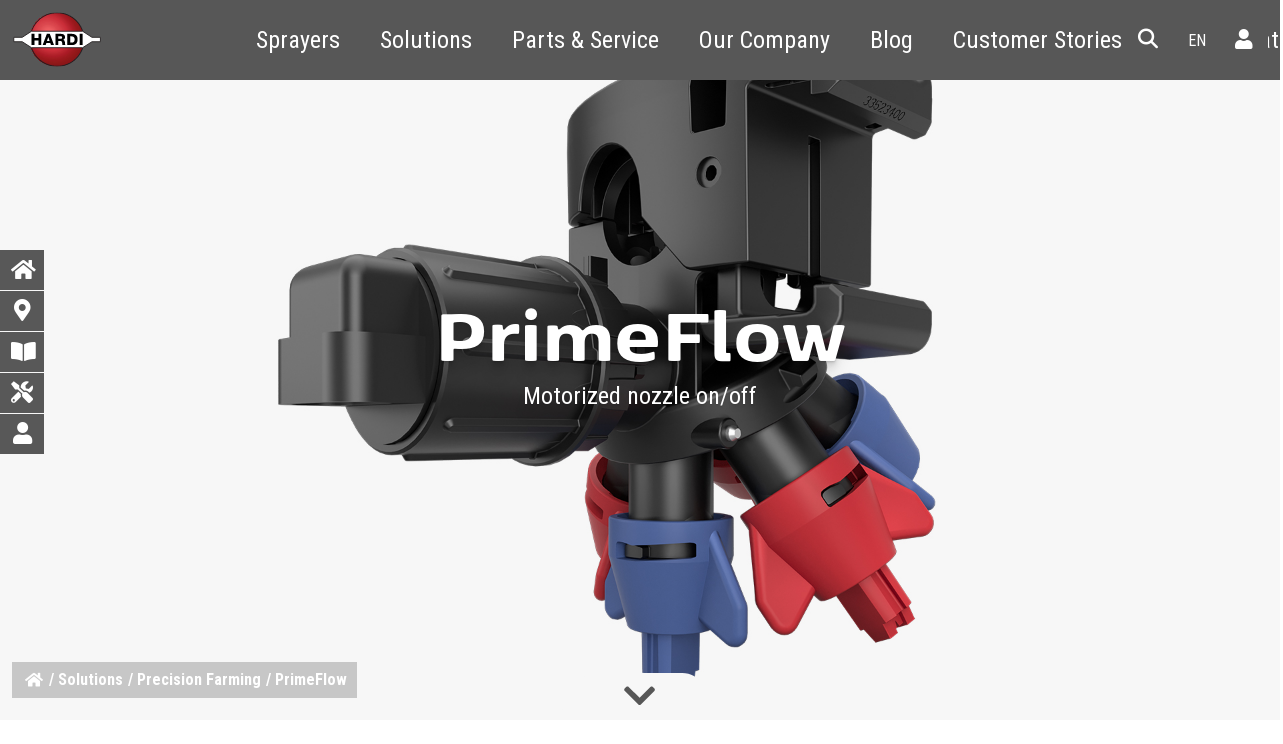

--- FILE ---
content_type: text/html; charset=UTF-8
request_url: https://hardi.com/en/solutions/precision-farming/primeflow
body_size: 12188
content:
<!DOCTYPE html>
<!-- Cookie not set! --><html lang="en">
<head><script>(function(w,i,g){w[g]=w[g]||[];if(typeof w[g].push=='function')w[g].push(i)})
(window,'GTM-5TS7P24','google_tags_first_party');</script><script>(function(w,d,s,l){w[l]=w[l]||[];(function(){w[l].push(arguments);})('set', 'developer_id.dYzg1YT', true);
		w[l].push({'gtm.start':new Date().getTime(),event:'gtm.js'});var f=d.getElementsByTagName(s)[0],
		j=d.createElement(s);j.async=true;j.src='/hf7i/';
		f.parentNode.insertBefore(j,f);
		})(window,document,'script','dataLayer');</script>
    <meta http-equiv="X-UA-Compatible" content="IE=edge">
    <link rel="stylesheet" type="text/css" href="/application/themes/hardi/css/skins/default.css">    
<title>HARDI PrimeFlow — Smooth liquid flow to Avoid Clogging</title>

<meta http-equiv="content-type" content="text/html; charset=UTF-8">
<meta name="description" content="The HARDI PrimeFlow system uses pressure to make liquids run smoothly in the boom, ensuring even liquid distribution and avoiding clogging and build up.">
<meta name="keywords" content="HARDI PrimeFlow, HARDI sprayers, crop care, sprayer technology, smart farming, farming sprayers, agriculture equipment">
<meta name="generator" content="Concrete CMS">
<link rel="shortcut icon" href="https://hardi.com/application/files/1016/6841/2857/Hardi_Logo_3D_2017.ico" type="image/x-icon">
<link rel="icon" href="https://hardi.com/application/files/1016/6841/2857/Hardi_Logo_3D_2017.ico" type="image/x-icon">
<link rel="canonical" href="https://hardi.com/en/solutions/precision-farming/primeflow">
<script type="a3120616e163733ab4d5a6cd-text/javascript">
    var CCM_DISPATCHER_FILENAME = "/index.php";
    var CCM_CID = 8940;
    var CCM_EDIT_MODE = false;
    var CCM_ARRANGE_MODE = false;
    var CCM_IMAGE_PATH = "/updates/concrete-cms-9.1.3_remote_updater/concrete/images";
    var CCM_APPLICATION_URL = "https://hardi.com";
    var CCM_REL = "";
    var CCM_ACTIVE_LOCALE = "en_DK";
    var CCM_USER_REGISTERED = false;
</script>

<link href="/updates/concrete-cms-9.1.3_remote_updater/concrete/css/fontawesome/all.css?ccm_nocache=0a97c93fbec8ca07234f8a85b2c42a920a01206f" rel="stylesheet" type="text/css" media="all">
<script type="a3120616e163733ab4d5a6cd-text/javascript" src="/updates/concrete-cms-9.1.3_remote_updater/concrete/js/jquery.js?ccm_nocache=0a97c93fbec8ca07234f8a85b2c42a920a01206f"></script>
<link href="/application/files/cache/css/3975093d0373000d79278e9f490430d20cb3d990.css?ccm_nocache=0a97c93fbec8ca07234f8a85b2c42a920a01206f" rel="stylesheet" type="text/css" media="all" data-source="/updates/concrete-cms-9.1.3_remote_updater/concrete/css/features/video/frontend.css?ccm_nocache=0a97c93fbec8ca07234f8a85b2c42a920a01206f /updates/concrete-cms-9.1.3_remote_updater/concrete/css/features/social/frontend.css?ccm_nocache=0a97c93fbec8ca07234f8a85b2c42a920a01206f">
<meta name="facebook-domain-verification" content="n1cpvmlb7ldoyprge5ehdpa7uo2cy8">
<link rel="stylesheet" href="https://cdnjs.cloudflare.com/ajax/libs/font-awesome/6.5.1/css/all.min.css">    <meta name="viewport" content="width=device-width, initial-scale=1.0">
<link href="/application/themes/hardi/css/skins/hardi.css?version=5" rel="stylesheet" type="text/css" media="all">
<link href="/application/themes/hardi/css/skins/hardi-guest.css?version=1" rel="stylesheet" type="text/css" media="all"><link href="/application/themes/hardi/css/hardi-icons-embedded.css" rel="stylesheet" type="text/css" media="all">
<link rel="preconnect" href="https://fonts.googleapis.com">
<link rel="preconnect" href="https://fonts.gstatic.com" crossorigin>
<link href="https://fonts.googleapis.com/css2?family=Roboto+Condensed:wght@400;700&amp;display=swap" rel="stylesheet">
<link rel="stylesheet" href="https://use.typekit.net/lbd5xjc.css"></head>
<!-- Google Tag Manager -->
<script type="a3120616e163733ab4d5a6cd-text/javascript">(function(w,d,s,l,i){w[l]=w[l]||[];w[l].push({'gtm.start':
new Date().getTime(),event:'gtm.js'});var f=d.getElementsByTagName(s)[0],
j=d.createElement(s),dl=l!='dataLayer'?'&l='+l:'';j.async=true;j.src=
'https://www.googletagmanager.com/gtm.js?id='+i+dl;f.parentNode.insertBefore(j,f);
})(window,document,'script','dataLayer','GTM-5TS7P24');</script>
<!-- End Google Tag Manager -->
<body id="h" class="en">
  <!-- CookieFirst Consent Banner -->
  <script src="https://consent.cookiefirst.com/banner.js" data-cookiefirst-key="ede58b98-c7d0-4237-91f6-a84afde01d37" type="a3120616e163733ab4d5a6cd-text/javascript"></script>
  <!-- Google Tag Manager (noscript) -->
  <noscript><iframe src="https://www.googletagmanager.com/ns.html?id=GTM-5TS7P24" height="0" width="0" style="display:none;visibility:hidden"></iframe></noscript>
  <!-- End Google Tag Manager (noscript) -->

  <!--Recruiter script -->
  <script type="a3120616e163733ab4d5a6cd-text/javascript">
   (function (d, t, i)
   {
   var j, s = d.getElementsByTagName(t)[0];
   if (d.getElementById(i)) return;
   j = d.createElement(t); j.id = i; j.charset = 'UTF-8';
   j.src = 'https://api.reqruiting.com/scripts/api/en-us/api_v7.min.js';
   s.parentNode.insertBefore(j, s);
   }(document, 'script', 'reqruiting-script'));
</script>
<!-- End of recruiter script -->

<div class="theme-atomik ccm-page ccm-page-id-8940 page-type-product page-template-full">

<nav id="hardi-nav" class="navbar navbar-expand-lg navbar-light pt-0 pt-lg-2">
   <div class="container-fluid">
      <div style="width: 100%; margin:0 auto;" class="row">
         
    <div class="col-12 col-lg-2 g-0 text-center text-lg-start">
      <div class="lang-popup-mob"></div>
      <a id="hardi-logo" class="navbar-brand me-0" href="/en"><img alt="HARDI - Your crop care partner" class="d-inline logosvg" src="/application/themes/hardi/img/hardi.svg" height="55"></a>

 
      <span class="d-none d-xl-inline-block">
                    <a id="hardi-tagline" style="display:none" class="navbar-brand me-0" href="/en">
         <img class="d-inline" src="/application/themes/hardi/img/tagline.svg" alt="" height="12"></a>
                  </span>
      <span class="hardi-nav-toggler text-start"></span>

      <!-- <button class="navbar-toggler" type="button" data-bs-toggle="collapse" data-bs-target="#main_nav">
      <span class="navbar-toggler-icon white"></span>
      </button> -->
  </div>  
<div id="megamenu" class="d-none d-md-block col-md-8 col-lg-8 ">

          <div class="collapse navbar-collapse " id="main_nav">
         <ul class="navbar-nav">
<li class="nav-item dropdown d-flex align-items-center"><a class="nav-link" href="#" data-bs-toggle="dropdown">Sprayers</a> <ul class="dropdown-menu"><li class=""><a href="https://hardi.com/en/sprayers/all" target="_self" class="dropdown-item">All sprayers</a></li><li class=" has-submenu showchild"><a class="dropdown-item iconnext" href="#">Self-propelled<i class="fa fa fa-chevron-right"></i></a><div class="megasubmenu dropdown-menu child"><div class="nav-hover"><ul class="nav-img-hover float-start"><li><a data-filename="https://hardi.com/application/files/cache/thumbnails/057776c2d352aa075e8ab98c97695084.jpg" class="dropdown-item" href="https://hardi.com/en/sprayers/self-propelled/alpha" target="_self">ALPHA TITANIUM line</a></li><li><a data-filename="https://hardi.com/application/files/cache/thumbnails/966f50ddb4aa6a1d01f42d947aa3e0d0.jpg" class="dropdown-item" href="https://hardi.com/en/sprayers/self-propelled/rubicon" target="_self">RUBICON</a></li><li><a data-filename="https://hardi.com/application/files/cache/thumbnails/83fe44d7b13fdd6e54518da136e72a24.jpg" class="dropdown-item" href="https://hardi.com/en/sprayers/self-propelled/saritor" target="_self">SARITOR</a></li><li><a data-filename="https://hardi.com/application/files/cache/thumbnails/fa8a1932aba3fd2e6bb16f0fb0f73781.png" class="dropdown-item" href="https://hardi.com/en/sprayers/self-propelled/arex" target="_self">AREX</a></li><!-- level 3 last closing --></ul>
                        </div>
                        <div class="image-teaser float-start"></div>
                     </div>
                  </li><li class=" has-submenu showchild"><a class="dropdown-item iconnext" href="#">Trailed<i class="fa fa fa-chevron-right"></i></a><div class="megasubmenu dropdown-menu child"><div class="nav-hover"><ul class="nav-img-hover float-start"><li><a data-filename="https://hardi.com/application/files/cache/thumbnails/dd798345bc8ad6b8453e3a0eaf550d91.jpg" class="dropdown-item" href="https://hardi.com/en/sprayers/trailed/aeon" target="_self">AEON</a></li><li><a data-filename="https://hardi.com/application/files/cache/thumbnails/87cd832371ed0c50b6f2042f56267bb7.jpg" class="dropdown-item" href="https://hardi.com/en/sprayers/trailed/commander" target="_self">COMMANDER</a></li><li><a data-filename="https://hardi.com/application/files/cache/thumbnails/959d6f4bf86e74bdd81e705d67cba4fb.png" class="dropdown-item" href="https://hardi.com/en/sprayers/trailed/navigator" target="_self">NAVIGATOR</a></li><!-- level 3 last closing --></ul>
                        </div>
                        <div class="image-teaser float-start"></div>
                     </div>
                  </li><li class=" has-submenu showchild"><a class="dropdown-item iconnext" href="#">Mounted<i class="fa fa fa-chevron-right"></i></a><div class="megasubmenu dropdown-menu child"><div class="nav-hover"><ul class="nav-img-hover float-start"><li><a data-filename="https://hardi.com/application/files/cache/thumbnails/93d1f8ea2d63786697034500b51a32ff.jpg" class="dropdown-item" href="https://hardi.com/en/sprayers/mounted/mega" target="_self">MEGA</a></li><li><a data-filename="https://hardi.com/application/files/cache/thumbnails/818cc21838f11e1af982dfa0c5fd2115.jpg" class="dropdown-item" href="https://hardi.com/en/sprayers/mounted/master" target="_self">MASTER</a></li><!-- level 3 last closing --></ul>
                        </div>
                        <div class="image-teaser float-start"></div>
                     </div>
                  </li><li class=" has-submenu showchild"><a class="dropdown-item iconnext" href="#">Mistblowers<i class="fa fa fa-chevron-right"></i></a><div class="megasubmenu dropdown-menu child"><div class="nav-hover"><ul class="nav-img-hover float-start"><li><a data-filename="https://hardi.com/application/files/cache/thumbnails/e8a4017b2695c0a0ca874ee783774dc0.jpg" class="dropdown-item" href="https://hardi.com/en/sprayers/mistblowers/zenit" target="_self">ZENIT</a></li><li><a data-filename="https://hardi.com/application/files/cache/thumbnails/9e082c8e4dfd56dc6ef5a01bbc4265e6.jpg" class="dropdown-item" href="https://hardi.com/en/sprayers/mistblowers/zaturn-compact" target="_self">ZATURN COMPACT</a></li><li><a data-filename="https://hardi.com/application/files/cache/thumbnails/bc4ed6d35fd5d9891925a218ca0e3625.jpg" class="dropdown-item" href="https://hardi.com/en/sprayers/mistblowers/zaturn-plus" target="_self">ZATURN PLUS</a></li><li><a data-filename="https://hardi.com/application/files/cache/thumbnails/c14713b770003a16bc4bb43cb3c80416.jpg" class="dropdown-item" href="https://hardi.com/en/sprayers/mistblowers/jupiter" target="_self">JUPITER</a></li><!-- level 3 last closing --></ul>
                        </div>
                        <div class="image-teaser float-start"></div>
                     </div>
                  </li><li class=" has-submenu showchild"><a class="dropdown-item iconnext" href="#">Hand-operated<i class="fa fa fa-chevron-right"></i></a><div class="megasubmenu dropdown-menu child"><div class="nav-hover"><ul class="nav-img-hover float-start"><li><a data-filename="https://hardi.com/application/files/cache/thumbnails/4cb19cf3a7b30a47a4ce2427bd8ca498.jpg" class="dropdown-item" href="https://hardi.com/en/sprayers/hand-operated/backpacks" target="_self">Backpacks</a></li><li><a data-filename="https://hardi.com/application/files/cache/thumbnails/85a681c6c743efe8a0665fc0d6f1b046.jpg" class="dropdown-item" href="https://hardi.com/en/sprayers/hand-operated/handheld" target="_self">Handheld</a></li><!-- level 3 last closing --></ul>
                        </div>
                        <div class="image-teaser float-start"></div>
                     </div>
                  </li><li class=""><a href="https://hardi.com/en/sprayers/download-our-brochures" target="_self" class="dropdown-item">Download our brochures</a></li><li class=""><a href="https://hardi.com/en/sprayers/case-stories" target="_self" class="dropdown-item">Customer Stories</a></li><li class=""><a href="https://hardi-resale.com/" target="_blank" class="dropdown-item">HARDI RESALE</a></li></ul></li><li class="nav-item dropdown d-flex align-items-center"><a class="nav-link" href="#" data-bs-toggle="dropdown">Solutions</a> <ul class="dropdown-menu"><li class="fullwidthbackground has-submenu showchild"><a class="dropdown-item iconnext" href="#">Booms<i class="fa fa fa-chevron-right"></i></a><div class="megasubmenu dropdown-menu child"><div class="nav-hover"><ul class="nav-img-hover float-start"><li><a data-filename="https://hardi.com/application/files/cache/thumbnails/d9ff96a99c0791294fe1ef3a6689fa8e.jpg" class="dropdown-item" href="https://hardi.com/en/solutions/booms/delta-force" target="_self">DELTA FORCE</a></li><li><a data-filename="https://hardi.com/application/files/cache/thumbnails/6e2f7f202c52068b4c9063536b18dd29.jpg" class="dropdown-item" href="https://hardi.com/en/solutions/booms/twin-force" target="_self">TWIN FORCE</a></li><li><a data-filename="https://hardi.com/application/files/cache/thumbnails/7f2799c8d9e5555861aad95d80be4801.jpg" class="dropdown-item" href="https://hardi.com/en/solutions/booms/pro-force" target="_self">PRO FORCE</a></li><li><a data-filename="https://hardi.com/application/files/cache/thumbnails/c8ff20ff1e462e9a3083ac7951940a7d.jpg" class="dropdown-item" href="https://hardi.com/en/solutions/booms/alu" target="_self">ALU</a></li><li><a data-filename="https://hardi.com/application/files/cache/thumbnails/85428ac3c13a45808ff8398d5516e2e8.jpg" class="dropdown-item" href="https://hardi.com/en/solutions/booms/hys" target="_self">HYS</a></li><li><a data-filename="https://hardi.com/application/files/cache/thumbnails/4dc99ae9cb814dad308246521d692386.jpg" class="dropdown-item" href="https://hardi.com/en/solutions/booms/hys-air-stream" target="_self">HYS AIR STREAM</a></li><li><a data-filename="https://hardi.com/application/files/cache/thumbnails/ed5c7c6545f30eca050703ee74b551a3.jpg" class="dropdown-item" href="https://hardi.com/en/solutions/booms/pro" target="_self">PRO</a></li><!-- level 3 last closing --></ul>
                        </div>
                        <div class="image-teaser float-start"></div>
                     </div>
                  </li><li class=" has-submenu showchild"><a class="dropdown-item iconnext" href="#">Boom management<i class="fa fa fa-chevron-right"></i></a><div class="megasubmenu dropdown-menu child"><div class="nav-hover"><ul class="nav-img-hover float-start"><li><a data-filename="https://hardi.com/application/files/cache/thumbnails/14abbedd59aa857bb2e4f05e7a7df38a.png" class="dropdown-item" href="https://hardi.com/en/solutions/boom-management/autoterrain" target="_self">AutoTerrain</a></li><!-- level 3 last closing --></ul>
                        </div>
                        <div class="image-teaser float-start"></div>
                     </div>
                  </li><li class=" has-submenu showchild"><a class="dropdown-item iconnext" href="#">Precision Farming<i class="fa fa fa-chevron-right"></i></a><div class="megasubmenu dropdown-menu child"><div class="nav-hover"><ul class="nav-img-hover float-start"><li><a data-filename="https://hardi.com/application/files/cache/thumbnails/55d3daee4daad61e9fcfcc045e5c6e5d.jpg" class="dropdown-item" href="https://hardi.com/en/solutions/precision-farming/pulsesystem" target="_self">PulseSystem</a></li><li><a data-filename="https://hardi.com/application/files/cache/thumbnails/ffab879d5d31e2c18de65450155a8689.jpg" class="dropdown-item" href="https://hardi.com/en/solutions/precision-farming/activeair" target="_self">ActiveAir</a></li><li><a data-filename="https://hardi.com/application/files/cache/thumbnails/fb7b9e2316ac4ca53faa46790729fb88.jpg" class="dropdown-item" href="https://hardi.com/en/solutions/precision-farming/autonozzlecontrol" target="_self">AutoNozzleControl</a></li><li><a data-filename="https://hardi.com/application/files/cache/thumbnails/2e5c62be1f558ab406612aba3a6ff3ee.jpg" class="dropdown-item" href="https://hardi.com/en/solutions/precision-farming/autosectioncontrol" target="_self">AutoSectionControl</a></li><li><a data-filename="https://hardi.com/application/files/cache/thumbnails/e8f9e192e7ceff70bce7f91802a46d46.jpg" class="dropdown-item" href="https://hardi.com/en/solutions/precision-farming/i-features" target="_self">i-features</a></li><li><a data-filename="https://hardi.com/application/files/cache/thumbnails/32dce770ae9785b3654d052cc0124bea.jpg" class="dropdown-item" href="https://hardi.com/en/solutions/precision-farming/primeflow" target="_self">PrimeFlow</a></li><!-- level 3 last closing --></ul>
                        </div>
                        <div class="image-teaser float-start"></div>
                     </div>
                  </li><li class=" has-submenu showchild"><a class="dropdown-item iconnext" href="#">Fluid System<i class="fa fa fa-chevron-right"></i></a><div class="megasubmenu dropdown-menu child"><div class="nav-hover"><ul class="nav-img-hover float-start"><li><a data-filename="https://hardi.com/application/files/cache/thumbnails/09cd3f2cd1f797a36f9a25bc217b0b98.jpg" class="dropdown-item" href="https://hardi.com/en/solutions/fluid-system/dynamicfluid4" target="_self">DynamicFluid4</a></li><li><a data-filename="https://hardi.com/application/files/cache/thumbnails/d935cd03118d9809b888e1c203f2b1b6.jpg" class="dropdown-item" href="https://hardi.com/en/solutions/fluid-system/efc-boom-section-valves" target="_self">EFC Boom Section Valves</a></li><li><a data-filename="https://hardi.com/application/files/cache/thumbnails/6964b43d8370e589a8bf96e92bc267d7.jpg" class="dropdown-item" href="https://hardi.com/en/solutions/fluid-system/filters" target="_self">Filters</a></li><li><a data-filename="https://hardi.com/application/files/cache/thumbnails/096136515630b88316fc1851b5ad2d8a.jpg" class="dropdown-item" href="https://hardi.com/en/solutions/fluid-system/pumps" target="_self">Diaphragm Pumps</a></li><li><a data-filename="https://hardi.com/application/files/cache/thumbnails/06679d4acb7054690f6ede88d05acb57.jpg" class="dropdown-item" href="https://hardi.com/en/solutions/fluid-system/smartvalve" target="_self">SmartValve</a></li><li><a data-filename="https://hardi.com/application/files/cache/thumbnails/11ddbd41c6e104be416e1ebc8804a58c.jpg" class="dropdown-item" href="https://hardi.com/en/solutions/fluid-system/turbofiller" target="_self">TurboFiller</a></li><!-- level 3 last closing --></ul>
                        </div>
                        <div class="image-teaser float-start"></div>
                     </div>
                  </li><li class=" has-submenu showchild"><a class="dropdown-item iconnext" href="#">Electronics<i class="fa fa fa-chevron-right"></i></a><div class="megasubmenu dropdown-menu child"><div class="nav-hover"><ul class="nav-img-hover float-start"><li><a data-filename="https://hardi.com/application/files/cache/thumbnails/ed3a17b3021a6b2ee7825ac73c3c10dd.jpg" class="dropdown-item" href="https://hardi.com/en/solutions/electronics/controllers" target="_self">Controllers</a></li><li><a data-filename="https://hardi.com/application/files/cache/thumbnails/226699fadbd9d303109cae17cb41f2ac.jpg" class="dropdown-item" href="https://hardi.com/en/solutions/electronics/fluidbox" target="_self">FluidBox</a></li><li><a data-filename="https://hardi.com/application/files/cache/thumbnails/9d65bf80ccc1e0f39f90dbd7cecab440.jpg" class="dropdown-item" href="https://hardi.com/en/solutions/electronics/smartcom" target="_self">SmartCom</a></li><!-- level 3 last closing --></ul>
                        </div>
                        <div class="image-teaser float-start"></div>
                     </div>
                  </li><li class=" has-submenu showchild"><a class="dropdown-item iconnext" href="#">Nozzles<i class="fa fa fa-chevron-right"></i></a><div class="megasubmenu dropdown-menu child"><div class="nav-hover"><ul class="nav-img-hover float-start"><li><a data-filename="https://hardi.com/application/files/cache/thumbnails/c0cb3aa33d2f3e91a90aeefd7ade5f39.jpg" class="dropdown-item" href="https://hardi.com/en/solutions/nozzles/field-sprayers" target="_self">Field sprayers</a></li><li><a data-filename="https://hardi.com/application/files/cache/thumbnails/a388fccb648f3ed43418f0aa8ca8c792.jpg" class="dropdown-item" href="https://hardi.com/en/solutions/nozzles/orchard-sprayers" target="_self">Orchard sprayers</a></li><li><a data-filename="https://hardi.com/application/files/cache/thumbnails/dfee8a79ba6188d6afe1e303aee51b12.jpg" class="dropdown-item" href="https://hardi.com/en/solutions/nozzles/hand-operated-sprayers" target="_self">Hand-operated sprayers</a></li><li><a data-filename="https://hardi.com/application/files/cache/thumbnails/6192f6cc13535d697253cb64671a94ca.jpg" class="dropdown-item" href="https://hardi.com/en/solutions/nozzles/special-nozzles" target="_self">Special nozzles</a></li><!-- level 3 last closing --></ul>
                        </div>
                        <div class="image-teaser float-start"></div>
                     </div>
                  </li></ul></li><li class="nav-item dropdown d-flex align-items-center"><a class="nav-link" href="#" data-bs-toggle="dropdown">Parts &amp; Service</a> <ul class="dropdown-menu"><li class=""><a href="https://hardi.com/en/parts-and-service/spare-parts" target="_self" class="dropdown-item">Original spare parts and kits</a></li><li class=""><a href="https://hardi.com/en/parts-and-service/oem-components" target="_self" class="dropdown-item">OEM Components</a></li><li class=""><a href="https://hardi.com/en/our-company/media/instructional-videos" target="_self" class="dropdown-item">Instructional videos</a></li><li class=""><a href="https://hardi.com/en/parts-and-service/instruction-books" target="_self" class="dropdown-item">Instruction books</a></li><li class=""><a href="https://hardi.com/en/our-company/media/download-our-brochures" target="_self" class="dropdown-item">Download our brochures</a></li><li class=""><a href="https://hardi.com/en/parts-and-service/financing-and-used-equipment" target="_self" class="dropdown-item">Financing &amp; used equipment</a></li><li class=""><a href="https://hardi.com/en/parts-and-service/remote-live-support" target="_self" class="dropdown-item">Remote live support</a></li><li class=""><a href="https://hardi.topdesk.net/tas/public/login/form" target="_blank" class="dropdown-item">HARDI Helpdesk</a></li></ul></li><li class="nav-item dropdown d-flex align-items-center"><a class="nav-link" href="#" data-bs-toggle="dropdown">Our Company</a> <ul class="dropdown-menu"><li class="fullwidthbackground has-submenu showchild"><a class="dropdown-item iconnext" href="#">Get in touch<i class="fa fa fa-chevron-right"></i></a><div class="megasubmenu dropdown-menu child"><div class="nav-hover"><ul class="nav-img-hover float-start"><li><a data-filename="" class="dropdown-item" href="https://hardi.com/en/our-company/get-touch/contact-hardi" target="_self">Contact HARDI</a></li><li><a data-filename="" class="dropdown-item" href="https://hardi.com/en/our-company/get-touch/dealer-locator" target="_self">Dealer locator</a></li><li><a data-filename="" class="dropdown-item" href="https://whistleblower.les.dk/dk/mainpublic?command=dk.tempusserva.solution.whistleblow.LandingPublicPage&amp;Customer=149&amp;Language=2" target="_blank">Whistleblower Platform</a></li><!-- level 3 last closing --></ul>
                        </div>
                        <div class="image-teaser float-start"></div>
                     </div>
                  </li><li class=""><a href="https://hardi.com/en/our-company/get-touch/about-hardi" target="_self" class="dropdown-item">About HARDI</a></li><li class=""><a href="https://hardi.com/en/our-company/our-commitments" target="_self" class="dropdown-item">Our commitments</a></li><li class=""><a href="https://hardi.com/en/our-company/hardi-academy" target="_self" class="dropdown-item">HARDI ACADEMY</a></li><li class=" has-submenu showchild"><a class="dropdown-item iconnext" href="#">News and events<i class="fa fa fa-chevron-right"></i></a><div class="megasubmenu dropdown-menu child"><div class="nav-hover"><ul class="nav-img-hover float-start"><li><a data-filename="" class="dropdown-item" href="https://hardi.com/en/our-company/news-and-events/customer-stories" target="_self">Customer Stories</a></li><li><a data-filename="" class="dropdown-item" href="https://hardi.com/en/our-company/news-and-events/hardi-blog" target="_self">HARDI Blog</a></li><li><a data-filename="" class="dropdown-item" href="https://hardi.com/en/our-company/news-and-events/newsletter" target="_self">Newsletter</a></li><!-- level 3 last closing --></ul>
                        </div>
                        <div class="image-teaser float-start"></div>
                     </div>
                  </li><li class=""><a href="https://hardi.com/en/our-company/career-hardi" target="_self" class="dropdown-item">Work at HARDI</a></li><li class=""><a href="https://hardi.com/en/our-company/media/myhardi" target="_self" class="dropdown-item">MyHARDI App</a></li><li class=""><a href="https://www.hardiinternational.com/login/extranet-global" target="_blank" class="dropdown-item">HARDI Extranet</a></li><li class=""><a href="https://hardi.com/en/our-company/press" target="_self" class="dropdown-item">Press</a></li></ul></li><li class="nav-item d-flex align-items-center"><a href="https://hardi.com/en/news-archive" target="_self" class="nav-link ">Blog</a></li><li class="nav-item d-flex align-items-center"><a href="https://hardi.com/en/case-stories" target="_self" class="nav-link ">Customer Stories</a></li><li class="nav-item d-flex align-items-center"><a href="https://hardi.com/en/dealer-locator" target="_self" class="nav-link ">Dealer locator</a></li><li class="nav-item dropdown d-flex align-items-center"><a class="nav-link" href="#" data-bs-toggle="dropdown">Career</a> <ul class="dropdown-menu"><li class=""><a href="https://hardi.com/en/career/why-join-us" target="_self" class="dropdown-item">Why join HARDI</a></li><li class=""><a href="https://hardi.com/en/career/career-hardi" target="_self" class="dropdown-item">Work at HARDI</a></li></ul></li></ul></div><ul class="mobile_menu"><li class="hasChild">
<a href="#"><span class="search-title">Search &gt;</span><i class="fa-menu hico icon-search-solid"></i></a>
<ul class="submenu hidefirstli">
    
    <li class="back"><a href="#"><i class="fa-flip-horizontal fa-menu hico icon-chevron-right-solid"></i><span class="search-title" href="#">Search</span></a></li>
    <li id="search_form_mobile">
    </li>
</ul>
</li>
<li class=""><a href="#" class="">Sprayers<i class="fa-menu hico icon-chevron-right-solid"></i></a><ul class="submenu"><li class=""><a href="https://hardi.com/en/sprayers/all" target="_self" class="">All sprayers</a></li><li class=""><a href="#" class="">Self-propelled<i class="fa-menu hico icon-chevron-right-solid"></i></a><ul class="submenu"><li class=""><a href="https://hardi.com/en/sprayers/self-propelled/alpha" target="_self" class="">ALPHA TITANIUM line</a></li><li class=""><a href="https://hardi.com/en/sprayers/self-propelled/rubicon" target="_self" class="">RUBICON</a></li><li class=""><a href="https://hardi.com/en/sprayers/self-propelled/saritor" target="_self" class="">SARITOR</a></li><li class=""><a href="https://hardi.com/en/sprayers/self-propelled/arex" target="_self" class="">AREX</a></li></ul></li><li class=""><a href="#" class="">Trailed<i class="fa-menu hico icon-chevron-right-solid"></i></a><ul class="submenu"><li class=""><a href="https://hardi.com/en/sprayers/trailed/aeon" target="_self" class="">AEON</a></li><li class=""><a href="https://hardi.com/en/sprayers/trailed/commander" target="_self" class="">COMMANDER</a></li><li class=""><a href="https://hardi.com/en/sprayers/trailed/navigator" target="_self" class="">NAVIGATOR</a></li></ul></li><li class=""><a href="#" class="">Mounted<i class="fa-menu hico icon-chevron-right-solid"></i></a><ul class="submenu"><li class=""><a href="https://hardi.com/en/sprayers/mounted/mega" target="_self" class="">MEGA</a></li><li class=""><a href="https://hardi.com/en/sprayers/mounted/master" target="_self" class="">MASTER</a></li></ul></li><li class=""><a href="#" class="">Mistblowers<i class="fa-menu hico icon-chevron-right-solid"></i></a><ul class="submenu"><li class=""><a href="https://hardi.com/en/sprayers/mistblowers/zenit" target="_self" class="">ZENIT</a></li><li class=""><a href="https://hardi.com/en/sprayers/mistblowers/zaturn-compact" target="_self" class="">ZATURN COMPACT</a></li><li class=""><a href="https://hardi.com/en/sprayers/mistblowers/zaturn-plus" target="_self" class="">ZATURN PLUS</a></li><li class=""><a href="https://hardi.com/en/sprayers/mistblowers/jupiter" target="_self" class="">JUPITER</a></li></ul></li><li class=""><a href="#" class="">Hand-operated<i class="fa-menu hico icon-chevron-right-solid"></i></a><ul class="submenu"><li class=""><a href="https://hardi.com/en/sprayers/hand-operated/backpacks" target="_self" class="">Backpacks</a></li><li class=""><a href="https://hardi.com/en/sprayers/hand-operated/handheld" target="_self" class="">Handheld</a></li></ul></li><li class=""><a href="https://hardi.com/en/sprayers/download-our-brochures" target="_self" class="">Download our brochures</a></li><li class=""><a href="https://hardi.com/en/sprayers/case-stories" target="_self" class="">Customer Stories</a></li><li class=""><a href="https://hardi-resale.com/" target="_blank" class="">HARDI RESALE</a></li></ul></li><li class=""><a href="#" class="">Solutions<i class="fa-menu hico icon-chevron-right-solid"></i></a><ul class="submenu"><li class=""><a href="#" class="">Booms<i class="fa-menu hico icon-chevron-right-solid"></i></a><ul class="submenu"><li class=""><a href="https://hardi.com/en/solutions/booms/delta-force" target="_self" class="">DELTA FORCE</a></li><li class=""><a href="https://hardi.com/en/solutions/booms/twin-force" target="_self" class="">TWIN FORCE</a></li><li class=""><a href="#" class="">PRO FORCE<i class="fa-menu hico icon-chevron-right-solid"></i></a><ul class="submenu"><li class=""><a href="https://hardi.com/en/solutions/booms/pro-force/mega-2-2" target="_self" class="">MEGA</a></li></ul></li><li class=""><a href="https://hardi.com/en/solutions/booms/alu" target="_self" class="">ALU</a></li><li class=""><a href="https://hardi.com/en/solutions/booms/hys" target="_self" class="">HYS</a></li><li class=""><a href="https://hardi.com/en/solutions/booms/hys-air-stream" target="_self" class="">HYS AIR STREAM</a></li><li class=""><a href="https://hardi.com/en/solutions/booms/pro" target="_self" class="">PRO</a></li></ul></li><li class=""><a href="#" class="">Boom management<i class="fa-menu hico icon-chevron-right-solid"></i></a><ul class="submenu"><li class=""><a href="https://hardi.com/en/solutions/boom-management/autoterrain" target="_self" class="">AutoTerrain</a></li></ul></li><li class=""><a href="#" class="">Precision Farming<i class="fa-menu hico icon-chevron-right-solid"></i></a><ul class="submenu"><li class=""><a href="https://hardi.com/en/solutions/precision-farming/pulsesystem" target="_self" class="">PulseSystem</a></li><li class=""><a href="https://hardi.com/en/solutions/precision-farming/activeair" target="_self" class="">ActiveAir</a></li><li class=""><a href="https://hardi.com/en/solutions/precision-farming/autonozzlecontrol" target="_self" class="">AutoNozzleControl</a></li><li class=""><a href="https://hardi.com/en/solutions/precision-farming/autosectioncontrol" target="_self" class="">AutoSectionControl</a></li><li class=""><a href="https://hardi.com/en/solutions/precision-farming/i-features" target="_self" class="">i-features</a></li><li class=""><a href="https://hardi.com/en/solutions/precision-farming/primeflow" target="_self" class="">PrimeFlow</a></li></ul></li><li class=""><a href="#" class="">Fluid System<i class="fa-menu hico icon-chevron-right-solid"></i></a><ul class="submenu"><li class=""><a href="https://hardi.com/en/solutions/fluid-system/dynamicfluid4" target="_self" class="">DynamicFluid4</a></li><li class=""><a href="https://hardi.com/en/solutions/fluid-system/efc-boom-section-valves" target="_self" class="">EFC Boom Section Valves</a></li><li class=""><a href="https://hardi.com/en/solutions/fluid-system/filters" target="_self" class="">Filters</a></li><li class=""><a href="https://hardi.com/en/solutions/fluid-system/pumps" target="_self" class="">Diaphragm Pumps</a></li><li class=""><a href="https://hardi.com/en/solutions/fluid-system/smartvalve" target="_self" class="">SmartValve</a></li><li class=""><a href="https://hardi.com/en/solutions/fluid-system/turbofiller" target="_self" class="">TurboFiller</a></li></ul></li><li class=""><a href="#" class="">Electronics<i class="fa-menu hico icon-chevron-right-solid"></i></a><ul class="submenu"><li class=""><a href="https://hardi.com/en/solutions/electronics/controllers" target="_self" class="">Controllers</a></li><li class=""><a href="https://hardi.com/en/solutions/electronics/fluidbox" target="_self" class="">FluidBox</a></li><li class=""><a href="https://hardi.com/en/solutions/electronics/smartcom" target="_self" class="">SmartCom</a></li></ul></li><li class=""><a href="#" class="">Nozzles<i class="fa-menu hico icon-chevron-right-solid"></i></a><ul class="submenu"><li class=""><a href="https://hardi.com/en/solutions/nozzles/field-sprayers" target="_self" class="">Field sprayers</a></li><li class=""><a href="https://hardi.com/en/solutions/nozzles/orchard-sprayers" target="_self" class="">Orchard sprayers</a></li><li class=""><a href="https://hardi.com/en/solutions/nozzles/hand-operated-sprayers" target="_self" class="">Hand-operated sprayers</a></li><li class=""><a href="https://hardi.com/en/solutions/nozzles/special-nozzles" target="_self" class="">Special nozzles</a></li></ul></li></ul></li><li class=""><a href="#" class="">Parts &amp; Service<i class="fa-menu hico icon-chevron-right-solid"></i></a><ul class="submenu"><li class=""><a href="https://hardi.com/en/parts-and-service/spare-parts" target="_self" class="">Original spare parts and kits</a></li><li class=""><a href="https://hardi.com/en/parts-and-service/oem-components" target="_self" class="">OEM Components</a></li><li class=""><a href="https://hardi.com/en/our-company/media/instructional-videos" target="_self" class="">Instructional videos</a></li><li class=""><a href="https://hardi.com/en/parts-and-service/instruction-books" target="_self" class="">Instruction books</a></li><li class=""><a href="https://hardi.com/en/our-company/media/download-our-brochures" target="_self" class="">Download our brochures</a></li><li class=""><a href="https://hardi.com/en/parts-and-service/financing-and-used-equipment" target="_self" class="">Financing &amp; used equipment</a></li><li class=""><a href="https://hardi.com/en/parts-and-service/remote-live-support" target="_self" class="">Remote live support</a></li><li class=""><a href="https://hardi.topdesk.net/tas/public/login/form" target="_blank" class="">HARDI Helpdesk</a></li></ul></li><li class=""><a href="#" class="">Our Company<i class="fa-menu hico icon-chevron-right-solid"></i></a><ul class="submenu"><li class=""><a href="#" class="">Get in touch<i class="fa-menu hico icon-chevron-right-solid"></i></a><ul class="submenu"><li class=""><a href="https://hardi.com/en/our-company/get-touch/contact-hardi" target="_self" class="">Contact HARDI</a></li><li class=""><a href="https://hardi.com/en/our-company/get-touch/dealer-locator" target="_self" class="">Dealer locator</a></li><li class=""><a href="https://whistleblower.les.dk/dk/mainpublic?command=dk.tempusserva.solution.whistleblow.LandingPublicPage&amp;Customer=149&amp;Language=2" target="_blank" class="">Whistleblower Platform</a></li></ul></li><li class=""><a href="https://hardi.com/en/our-company/get-touch/about-hardi" target="_self" class="">About HARDI</a></li><li class=""><a href="https://hardi.com/en/our-company/our-commitments" target="_self" class="">Our commitments</a></li><li class=""><a href="https://hardi.com/en/our-company/hardi-academy" target="_self" class="">HARDI ACADEMY</a></li><li class=""><a href="#" class="">News and events<i class="fa-menu hico icon-chevron-right-solid"></i></a><ul class="submenu"><li class=""><a href="https://hardi.com/en/our-company/news-and-events/customer-stories" target="_self" class="">Customer Stories</a></li><li class=""><a href="https://hardi.com/en/our-company/news-and-events/hardi-blog" target="_self" class="">HARDI Blog</a></li><li class=""><a href="https://hardi.com/en/our-company/news-and-events/newsletter" target="_self" class="">Newsletter</a></li></ul></li><li class=""><a href="https://hardi.com/en/our-company/career-hardi" target="_self" class="">Work at HARDI</a></li><li class=""><a href="https://hardi.com/en/our-company/media/myhardi" target="_self" class="">MyHARDI App</a></li><li class=""><a href="https://www.hardiinternational.com/login/extranet-global" target="_blank" class="">HARDI Extranet</a></li><li class=""><a href="https://hardi.com/en/our-company/press" target="_self" class="">Press</a></li></ul></li><li class=""><a href="https://hardi.com/en/news-archive" target="_self" class="">Blog</a></li><li class=""><a href="https://hardi.com/en/case-stories" target="_self" class="">Customer Stories</a></li><li class=""><a href="https://hardi.com/en/dealer-locator" target="_self" class="">Dealer locator</a></li><li class=""><a href="#" class="">Career<i class="fa-menu hico icon-chevron-right-solid"></i></a><ul class="submenu"><li class=""><a href="https://hardi.com/en/career/why-join-us" target="_self" class="">Why join HARDI</a></li><li class=""><a href="https://hardi.com/en/career/career-hardi" target="_self" class="">Work at HARDI</a></li></ul></li></ul><script type="a3120616e163733ab4d5a6cd-text/javascript">
    $(document).ready(function() {
  $(".mobile_menu").simpleMobileMenu({
    "hamburgerId" : "sm_menu_ham", 
    "wrapperClass" : "sm_menu_outer", 
    "submenuClass" : "submenu",
    "menuStyle" : "slide",
    "onMenuLoad" : function(menu) {
        
        $("#form_topbar").clone().appendTo("#search_form_mobile");
        $("#search_form_mobile #form_topbar").removeClass("float-end");
        $("#search_form_mobile form").removeAttr('id');
        $("#search_form_mobile form .searchbox-input").attr("onkeyup", "buttonUpMobile();");

        var searchlang  = $("#searchlang").html();
        $(".search-title").html(searchlang);

        var iconMobile = $("#iconbar .hiconmobile").html();
        //console.log (iconMobile);
        $(".mobile_menu").append(iconMobile);
     },
     "onMenuToggle" : function(menu,open) {
        if ($("#hardi-nav" ).hasClass("fixed-top")) {
            $("#hardi-nav").removeClass("fixed-top");
        } else {
            $("#hardi-nav").addClass("fixed-top");
        }
        
      }
   });



})
</script>
 

</div><div id="nav_right" class="d-none d-md-block  col-md-2 col-lg-2 g-0">
         <div class="float-end" id="iconbar">

    <div class="hicon"><span><a data-bs-toggle="modal" data-bs-target="#languageModal" class="hoverfxr text-center" href="http://example.com/"><i class="hico icon-globe-europe-solid"></i></a></span><span><a class="hoverfxr text-center" href="https://www.hardiinternational.com/login/extranet-global"><i class="hico icon-user-solid"></i></a></span></div><div class="d-none hiconmobile"></div><style>#hardi-nav .icon-globe-europe-solid:before {font-family: "Roboto Condensed"; font-size: 16px; text-transform: uppercase; width: 44px; content: 'en';}</style>




    
<form id="form_topbar" action="https://hardi.com/en/search" method="get" class="float-end">
        <input name="search_paths[]" type="hidden" value="/en">
        <input value="" name="query" type="search" placeholder="Search" class="searchbox-input" onkeyup="if (!window.__cfRLUnblockHandlers) return false; buttonUp();" required data-cf-modified-a3120616e163733ab4d5a6cd-="">
        <input type="submit" name="submit" class="searchbox-submit" value="GO">
        <span class="searchbox-icon"><i class="fa fa-search" aria-hidden="true"></i></span>
</form>
<div class="d-none" id="searchlang">Search</div>

</div></div>         

   </div>
   </div>
</nav>
<div id="menu_background"></div>

    <div id="carouselHardi" class="hardi carousel slide" data-bs-ride="carousel" data-bs-pause="false">  <div class="carousel-inner"><style>
@media screen and (max-width: 700px) {
  #hero-carousel-item-18224 .whitered {
    background-color: unset;
    padding: unset;
    }
  .mobtext-white {color:#FFFFFF!important;}
  .mobtext-grey {color:#575757!important;}
  .mobtext-black {color:#000000!important;}
  .mobwhitered {
    background-color: rgba(165,38,44, 0.8);
    padding: 1em 2em;
    }
}
</style>


    <div id="hero-carousel-item-18224" class="carousel-item active" data-bs-interval="8000" style="background-image: url('https://hardi.com/application/files/5416/4510/4644/hero-primeflow.jpg')">
             <div class="mask" style="background-color: rgba(0, 0, 0, 0)">
          <div class="d-flex justify-content-center align-items-center h-100"> <!-- start center end -->
            <div class=" mobwhitered text-white mobtext-white text-center text-lg-center carousel-text">
              <h2 class="tk-kobenhavn-sans">PrimeFlow</h2>              <div class="description"><p>Motorized nozzle on/off</p>
</div>            </div>
          </div>
        </div>
    </div>



    </div></div><div class="bcwrap d-none d-lg-block d-xl-block"><nav role="navigation" aria-label="breadcrumb" class="hardibc"><ol class="breadcrumb"><li><a href="https://hardi.com/en" target="_self"><i class="hico icon-home-solid"></i></a></li><li> / <a href="https://hardi.com/en/solutions" target="_self">Solutions</a></li><li> / <a href="https://hardi.com/en/solutions/precision-farming" target="_self">Precision Farming</a></li><li class="active"> / PrimeFlow</li></ol></nav></div>    <style>@media screen and (min-width: 992px) {#scroll {margin-top: -61px;}}

.bcwrap {display:block; max-width: calc(100% / 2 - 20px); z-index: 3; margin-top: -58px;
    position: relative;
    padding-bottom: 2em;padding-left:12px;}
.hardibc { background-color:rgba(152, 152, 152, 0.5); padding:6px 10px 6px 5px; margin-bottom:0px;     display: inline-block}
.hardibc, .hardibc a {color:#fff; font-size:16px; font-weight:600;}
.hardibc a:hover {text-decoration:underline;}
.hardibc .breadcrumb {margin-bottom:0px;}
.hardibc li {padding-left:5px};


</style>
    

<div id="scroll"><a href="#scrollto"><img height="48px" src="/application/themes/hardi/img/arrowdown.svg"></a></div>
    <div id="scrollto"></div>    

    



    <!-- two column 6_6 no gutter -->    <div class="container hback mt-0 mb-0">
        <div class="row g-0 row-flex">
            <div class="col-md-12 col-lg-6 d-flex">
                

    
    <div id="youtube3415" class="youtubeBlock youtubeBlockResponsive16by9">
        <iframe class="youtube-player" src="//www.youtube.com/embed/83o7RUFyUXE?color=red&amp;controls=0&amp;h1=en&amp;iv_load_policy=3&amp;rel=0" allow="autoplay" allowfullscreen></iframe>
    </div>

    
            </div>
            <div class="col-md-12 col-lg-6 d-flex">
                
                

    <div class="d-flex justify-content-start align-items-center"><div class="text-left p-5"><h3>Pressurised boom circulation</h3>

<p>The AEON CENTURAline is standard equipped with PrimeFlow, a pressure-fed boom fluid system that guarantees rapid priming and prevents sedimentation and clogging. When spraying is started, liquid has already been distributed in the entire boom, circulating at the requested pressure through the spray lines. When spraying is stopped, the liquid will continue to circulate at a standby pressure.</p>

<p>Even when spraying at low pressure, the spray lines are completely drained, leaving only a small residual volume, which means less liquid is required for cleaning.</p>
</div></div>
            
            </div>
        </div>
    </div>



<div class="container"><div class="row"><div class="col-md-12">    

    <div class="container">
    <div class="row"><div class="col text-center">
    <div class="ccm-block-page-list-header p-4">
       <h2>Available for:</h2>
    </div>
    </div></div>
    
    <div class="row gx-7">
    
        <div class="col-lg-4 col-md-6 mb-6">
<div class="hoverfx">

    <a href="https://hardi.com/en/solutions/precision-farming/primeflow-2-2-2/alpha-evo-iii" class="card additional_information">
  <div class="ratio ratio-16x9 card img-fluid">
                <img class="w-100 card-img-top" src="/application/files/cache/thumbnails/77666711a8d675fba766935abb80920e.webp">    <div class="card-img-overlay d-flex justify-content-center align-items-end h-100 p-0">
        <div class="text-left w-100 p-3 hardi-opacity">
                 <h5 class="card-title text-left truncate">ALPHA TITANIUM line</h5>
                <p class="card-text text-left truncate">Intelligent Capacity</p>
            </div>
    </div>
    <div class="d-none tags">all </div>
  </div>
    </a>
</div>

        </div>

    
        <div class="col-lg-4 col-md-6 mb-6">
<div class="hoverfx">

    <a href="https://hardi.com/en/solutions/precision-farming/primeflow/aeon" class="card additional_information">
  <div class="ratio ratio-16x9 card img-fluid">
                <img class="w-100 card-img-top" src="/application/files/cache/thumbnails/96e78b4bdd263c934564dde07f1fb5d2.webp">    <div class="card-img-overlay d-flex justify-content-center align-items-end h-100 p-0">
        <div class="text-left w-100 p-3 hardi-opacity">
                 <h5 class="card-title text-left truncate">AEON</h5>
                <p class="card-text text-left truncate">The future of crop care</p>
            </div>
    </div>
    <div class="d-none tags">all </div>
  </div>
    </a>
</div>

        </div>

    
        <div class="col-lg-4 col-md-6 mb-6">
<div class="hoverfx">

    <a href="https://hardi.com/en/solutions/precision-farming/primeflow-2-2-2/commander-2-2-2" class="card additional_information">
  <div class="ratio ratio-16x9 card img-fluid">
                <img class="w-100 card-img-top" src="/application/files/cache/thumbnails/39615686d1dc35b4f332a9465f5bf120.webp">    <div class="card-img-overlay d-flex justify-content-center align-items-end h-100 p-0">
        <div class="text-left w-100 p-3 hardi-opacity">
                 <h5 class="card-title text-left truncate">COMMANDER</h5>
                <p class="card-text text-left truncate">The intelligent sprayer</p>
            </div>
    </div>
    <div class="d-none tags">all </div>
  </div>
    </a>
</div>

        </div>

    
        <div class="col-lg-4 col-md-6 mb-6">
<div class="hoverfx">

    <a href="https://hardi.com/en/solutions/precision-farming/primeflow-2-2-2/navigator" class="card additional_information">
  <div class="ratio ratio-16x9 card img-fluid">
                <img class="w-100 card-img-top" src="/application/files/cache/thumbnails/eaa0501cc60c50ecb82c31de38bf3780.webp">    <div class="card-img-overlay d-flex justify-content-center align-items-end h-100 p-0">
        <div class="text-left w-100 p-3 hardi-opacity">
                 <h5 class="card-title text-left truncate">NAVIGATOR</h5>
                <p class="card-text text-left truncate">The obvious choice</p>
            </div>
    </div>
    <div class="d-none tags">all </div>
  </div>
    </a>
</div>

        </div>

    
        <div class="col-lg-4 col-md-6 mb-6">
<div class="hoverfx">

    <a href="https://hardi.com/en/solutions/precision-farming/primeflow-2-2-2/mega-2-2" class="card additional_information">
  <div class="ratio ratio-16x9 card img-fluid">
                <img class="w-100 card-img-top" src="/application/files/cache/thumbnails/c9ef8827a2f490da55898be9b5c1ed7c.webp">    <div class="card-img-overlay d-flex justify-content-center align-items-end h-100 p-0">
        <div class="text-left w-100 p-3 hardi-opacity">
                 <h5 class="card-title text-left truncate">MEGA</h5>
                <p class="card-text text-left truncate">More capacity and intelligence</p>
            </div>
    </div>
    <div class="d-none tags">all </div>
  </div>
    </a>
</div>

        </div>

        </div>
</div>




</div></div></div>

    <hr>


        <div class="container  mt-0 mb-0">
        <div class="row g-0 row-flex">
            <div class="bg-white col-md-12 col-lg-6 order-last order-lg-first p-0">

                

    

<script type="a3120616e163733ab4d5a6cd-text/javascript">
$(document).ready(function() {	
	var cw = $('.hardicta .hicon').width();
	$('.hardicta .hicon').css({
	    'height': cw + 'px'
	});
});
</script>
<div class="hardicta">

<div class="container">

  <div class="row g-3 mb-3">
   <div class="col"><h4 class="text-white">Want to know more?</h4></div>
</div>
  
  <div class="row g-3">

<div class="col-6 col-lg-4"><div class="hicon text-center text-center hoverfx"><a href="https://hardi.com/en/our-company/get-touch/dealer-locator"><i class="hico icon-map-marker-alt-solid"></i><br><div class="cta-text">Find your nearest HARDI dealer</div></a></div></div><div class="col-6 col-lg-4"><div class="hicon text-center text-center hoverfx"><a data-bs-toggle="modal" data-bs-target="#question-solidModal" href="https://hardi.com/en/our-company/get-touch/contact-hardi"><i class="hico icon-question-solid"></i><br><div class="cta-text">Got a question? We are here to help!</div></a></div></div>        <div class="modal fade" id="question-solidModal" tabindex="-1" aria-labelledby="question-solidModalTitle" style="display: none;" aria-hidden="true">
          <div class="modal-dialog modal-dialog-centered modal-dialog-scrollable">
            <div class="modal-content">
              <div class="modal-header">
                <h4 id="question-solidModalTitle">Got a question? We are here to help!</h4>
                <button type="button" class="btn-close" data-bs-dismiss="modal" aria-label="Close"></button>
              </div>
              <div style="padding:0px" class="modal-body text-start">

    
<!-- ZOHO form --><iframe frameborder="0" style="height:1500px;width:99%;border:none;" src="https://forms.hardi.com/dni/form/HIAwebsiteGotaquestion/formperma/LH9NjSA_9NJkwGvrySBQg4SDjsLYgqRQQNPG5OQOK5g?referrername=/en/solutions/precision-farming/primeflow"></iframe>
</div>
              <div class="modal-footer d-none"><button type="button" class="btn btn-secondary" data-bs-dismiss="modal">Close</button></div>
            </div>
          </div>
        </div>    
    <div class="col-6 col-lg-4"><div class="hicon text-center text-center hoverfx"><a data-bs-toggle="modal" data-bs-target="#book-open-solidModal" href="https://hardi.com/en/our-company/media/download-our-brochures"><i class="hico icon-book-open-solid"></i><br><div class="cta-text">Get access to our brochures</div></a></div></div>        <div class="modal fade" id="book-open-solidModal" tabindex="-1" aria-labelledby="book-open-solidModalTitle" style="display: none;" aria-hidden="true">
          <div class="modal-dialog modal-dialog-centered modal-dialog-scrollable">
            <div class="modal-content">
              <div class="modal-header">
                <h4 id="book-open-solidModalTitle">Get access to our brochures</h4>
                <button type="button" class="btn-close" data-bs-dismiss="modal" aria-label="Close"></button>
              </div>
              <div style="padding:0px" class="modal-body text-start">

    
<div id="zf_div_jKd78VqX0MD_VHYpyg4qXukPHXue7A-LBl9O9ulNOkY">
</div>
<script type="a3120616e163733ab4d5a6cd-text/javascript">
(function() {
	try{
		var f = document.createElement("iframe");
		
			var ifrmSrc = 'https://forms.hardi.com/dni/form/HIAbrochuredownload/formperma/jKd78VqX0MD_VHYpyg4qXukPHXue7A-LBl9O9ulNOkY?zf_rszfm=1';
		
		
        try{
			if ( typeof ZFAdvLead != "undefined" && typeof zfutm_zfAdvLead != "undefined" ) {
				for( var prmIdx = 0 ; prmIdx < ZFAdvLead.utmPNameArr.length ; prmIdx ++ ) {
				    var utmPm = ZFAdvLead.utmPNameArr[ prmIdx ];
				    utmPm = ( ZFAdvLead.isSameDomian && ( ZFAdvLead.utmcustPNameArr.indexOf(utmPm) == -1 ) ) ? "zf_" + utmPm : utmPm;
				    var utmVal = zfutm_zfAdvLead.zfautm_gC_enc( ZFAdvLead.utmPNameArr[ prmIdx ] );
				    if ( typeof utmVal !== "undefined" ) {
				      if ( utmVal != "" ) {
				        if(ifrmSrc.indexOf('?') > 0){
				             ifrmSrc = ifrmSrc+'&'+utmPm+'='+utmVal;
				        }else{
				            ifrmSrc = ifrmSrc+'?'+utmPm+'='+utmVal;
				        }
				      }
				    }
				}
			}
			if ( typeof ZFLead !== "undefined" && typeof zfutm_zfLead !== "undefined" ) {
				for( var prmIdx = 0 ; prmIdx < ZFLead.utmPNameArr.length ; prmIdx ++ ) {
		        	var utmPm = ZFLead.utmPNameArr[ prmIdx ];
		        	var utmVal = zfutm_zfLead.zfutm_gC_enc( ZFLead.utmPNameArr[ prmIdx ] );
			        if ( typeof utmVal !== "undefined" ) {
			          if ( utmVal != "" ){
			            if(ifrmSrc.indexOf('?') > 0){
			              ifrmSrc = ifrmSrc+'&'+utmPm+'='+utmVal;//No I18N
			            }else{
			              ifrmSrc = ifrmSrc+'?'+utmPm+'='+utmVal;//No I18N
			            }
			          }
			        }
		      	}
			}
		}catch(e){}
		
		f.src = ifrmSrc;
		f.style.border="none";
		f.style.height="1286px";
		f.style.width="90%";
		f.style.transition="all 0.5s ease";
		f.setAttribute("aria-label", 'HIA brochure download');
		
		var d = document.getElementById("zf_div_jKd78VqX0MD_VHYpyg4qXukPHXue7A-LBl9O9ulNOkY");
		d.appendChild(f);
		window.addEventListener('message', function (){
			var evntData = event.data;
			if( evntData && evntData.constructor == String ){
				var zf_ifrm_data = evntData.split("|");
				if ( zf_ifrm_data.length == 2 || zf_ifrm_data.length == 3 ) {
					var zf_perma = zf_ifrm_data[0];
					var zf_ifrm_ht_nw = ( parseInt(zf_ifrm_data[1], 10) + 15 ) + "px";
					var iframe = document.getElementById("zf_div_jKd78VqX0MD_VHYpyg4qXukPHXue7A-LBl9O9ulNOkY").getElementsByTagName("iframe")[0];
					if ( (iframe.src).indexOf('formperma') > 0 && (iframe.src).indexOf(zf_perma) > 0 ) {
						var prevIframeHeight = iframe.style.height;
						var zf_tout = false;
						if( zf_ifrm_data.length == 3 ) {
						    iframe.scrollIntoView();
						    zf_tout = true;
						}

						if ( prevIframeHeight != zf_ifrm_ht_nw ) {
							if( zf_tout ) {
							    setTimeout(function(){
							        iframe.style.height = zf_ifrm_ht_nw;
							    },500);
							} else {
							    iframe.style.height = zf_ifrm_ht_nw;
							}
						}
					}
				}
			}
		}, false);
    }catch(e){}
})();
</script>		





</div>
              <div class="modal-footer d-none"><button type="button" class="btn btn-secondary" data-bs-dismiss="modal">Close</button></div>
            </div>
          </div>
        </div>    
    <div class="col-6 col-lg-4"><div class="hicon text-center text-center hoverfx"><a href="https://hardi.com/en/parts-and-service/spare-parts"><i class="hico icon-cart-arrow-down-solid"></i><br><div class="cta-text">Order HARDI original spare parts</div></a></div></div><div class="col-6 col-lg-4"><div class="hicon text-center text-center hoverfx"><a href="https://hardi.com/en/our-company/media/myhardi"><i class="hico icon-mobile-alt-solid"></i><br><div class="cta-text">Download the MyHARDI app</div></a></div></div><div class="col-6 col-lg-4"><div class="hicon text-center text-center hoverfx"><a href="https://hardi.com/en/our-company/news-and-events/newsletter"><i class="hico icon-envelope-regular"></i><br><div class="cta-text">Subscribe to our monthly newsletter</div></a></div></div></div>
  </div>
</div>

            
            </div>
            <div class="col-md-12 col-lg-6 order-first order-lg-last text-white bg-primary d-flex p-0">
                
                

    

    <a href="https://hardi.com/en/our-company/media/download-our-brochures" target="_blank" rel="noopener noreferrer"><picture><!--[if IE 9]><video style='display: none;'><![endif]--><!--[if IE 9]></video><![endif]--><img src="/application/files/1016/4681/5076/brochure-mockup-footer.webp" alt="Download our brochures" class="ccm-image-block img-fluid bID-3070"></picture></a>


                
            </div>
        </div>
    </div>


<footer>
 <section id="hardi-footer">
    <div class="container">
        <div class="row g-0">
    <div class="col-12 col-md-4 col-lg-2 text-center ps-3 pe-3 pt-7"><div class="d-inline-block"> 

    <img src="/application/files/9616/3774/1551/hardi.svg" alt="" width="150" class="ccm-svg ccm-image-block img-fluid bID-367">

</div></div>
    <!-- <div class="w-100 d-md-none"></div> -->
    <div class="col-6 col-md-4 col-lg-2 pt-7 ps-2 pe-2 ">

    
    <div class="ccm-block-page-list-wrapper">

                    <div class="ccm-block-page-list-header">
                <p>Sprayers</p>
            </div>
            
        
        <div class="ccm-block-page-list-pages">

            
                <div class="ccm-block-page-list-page-entry">

                    
                                            <div class="ccm-block-page-list-page-entry-text">

                                                            <div class="ccm-block-page-list-title">
                                                                            <a href="https://hardi.com/en/sprayers/all" target="">All sprayers</a>
                                                                        </div>
                                
                            
                            
                            
                        </div>
                                        </div>

                
                <div class="ccm-block-page-list-page-entry">

                    
                                            <div class="ccm-block-page-list-page-entry-text">

                                                            <div class="ccm-block-page-list-title">
                                                                            <a href="https://hardi.com/en/sprayers/self-propelled" target="">Self-propelled</a>
                                                                        </div>
                                
                            
                            
                            
                        </div>
                                        </div>

                
                <div class="ccm-block-page-list-page-entry">

                    
                                            <div class="ccm-block-page-list-page-entry-text">

                                                            <div class="ccm-block-page-list-title">
                                                                            <a href="https://hardi.com/en/sprayers/trailed" target="">Trailed</a>
                                                                        </div>
                                
                            
                            
                            
                        </div>
                                        </div>

                
                <div class="ccm-block-page-list-page-entry">

                    
                                            <div class="ccm-block-page-list-page-entry-text">

                                                            <div class="ccm-block-page-list-title">
                                                                            <a href="https://hardi.com/en/sprayers/mounted" target="">Mounted</a>
                                                                        </div>
                                
                            
                            
                            
                        </div>
                                        </div>

                
                <div class="ccm-block-page-list-page-entry">

                    
                                            <div class="ccm-block-page-list-page-entry-text">

                                                            <div class="ccm-block-page-list-title">
                                                                            <a href="https://hardi.com/en/sprayers/mistblowers" target="">Mistblowers</a>
                                                                        </div>
                                
                            
                            
                            
                        </div>
                                        </div>

                
                <div class="ccm-block-page-list-page-entry">

                    
                                            <div class="ccm-block-page-list-page-entry-text">

                                                            <div class="ccm-block-page-list-title">
                                                                            <a href="https://hardi.com/en/sprayers/hand-operated" target="">Hand-operated</a>
                                                                        </div>
                                
                            
                            
                            
                        </div>
                                        </div>

                
                <div class="ccm-block-page-list-page-entry">

                    
                                            <div class="ccm-block-page-list-page-entry-text">

                                                            <div class="ccm-block-page-list-title">
                                                                            <a href="https://hardi-resale.com/" target="_blank">HARDI RESALE</a>
                                                                        </div>
                                
                            
                            
                            
                        </div>
                                        </div>

                        </div><!-- end .ccm-block-page-list-pages -->

        
    </div><!-- end .ccm-block-page-list-wrapper -->


    
    
</div>
    <div class="col-6 col-md-4 col-lg-2 pt-7 ps-2 pe-2 ">

    
    <div class="ccm-block-page-list-wrapper">

                    <div class="ccm-block-page-list-header">
                <p>Solutions</p>
            </div>
            
        
        <div class="ccm-block-page-list-pages">

            
                <div class="ccm-block-page-list-page-entry">

                    
                                            <div class="ccm-block-page-list-page-entry-text">

                                                            <div class="ccm-block-page-list-title">
                                                                            <a href="https://hardi.com/en/solutions/booms" target="">Booms</a>
                                                                        </div>
                                
                            
                            
                            
                        </div>
                                        </div>

                
                <div class="ccm-block-page-list-page-entry">

                    
                                            <div class="ccm-block-page-list-page-entry-text">

                                                            <div class="ccm-block-page-list-title">
                                                                            <a href="https://hardi.com/en/solutions/boom-management" target="">Boom management</a>
                                                                        </div>
                                
                            
                            
                            
                        </div>
                                        </div>

                
                <div class="ccm-block-page-list-page-entry">

                    
                                            <div class="ccm-block-page-list-page-entry-text">

                                                            <div class="ccm-block-page-list-title">
                                                                            <a href="https://hardi.com/en/solutions/precision-farming" target="">Precision Farming</a>
                                                                        </div>
                                
                            
                            
                            
                        </div>
                                        </div>

                
                <div class="ccm-block-page-list-page-entry">

                    
                                            <div class="ccm-block-page-list-page-entry-text">

                                                            <div class="ccm-block-page-list-title">
                                                                            <a href="https://hardi.com/en/solutions/fluid-system" target="">Fluid System</a>
                                                                        </div>
                                
                            
                            
                            
                        </div>
                                        </div>

                
                <div class="ccm-block-page-list-page-entry">

                    
                                            <div class="ccm-block-page-list-page-entry-text">

                                                            <div class="ccm-block-page-list-title">
                                                                            <a href="https://hardi.com/en/solutions/electronics" target="">Electronics</a>
                                                                        </div>
                                
                            
                            
                            
                        </div>
                                        </div>

                
                <div class="ccm-block-page-list-page-entry">

                    
                                            <div class="ccm-block-page-list-page-entry-text">

                                                            <div class="ccm-block-page-list-title">
                                                                            <a href="https://hardi.com/en/solutions/nozzles" target="">Nozzles</a>
                                                                        </div>
                                
                            
                            
                            
                        </div>
                                        </div>

                        </div><!-- end .ccm-block-page-list-pages -->

        
    </div><!-- end .ccm-block-page-list-wrapper -->


    
    
</div>
    <div class="col-6 col-md-4 col-lg-2 pt-7 ps-2 pe-2 ">

    
    <div class="ccm-block-page-list-wrapper">

                    <div class="ccm-block-page-list-header">
                <p>Parts &amp; Service</p>
            </div>
            
        
        <div class="ccm-block-page-list-pages">

            
                <div class="ccm-block-page-list-page-entry">

                    
                                            <div class="ccm-block-page-list-page-entry-text">

                                                            <div class="ccm-block-page-list-title">
                                                                            <a href="https://hardi.com/en/parts-and-service/spare-parts" target="">Original spare parts and kits</a>
                                                                        </div>
                                
                            
                            
                            
                        </div>
                                        </div>

                
                <div class="ccm-block-page-list-page-entry">

                    
                                            <div class="ccm-block-page-list-page-entry-text">

                                                            <div class="ccm-block-page-list-title">
                                                                            <a href="https://hardi.com/en/parts-and-service/oem-components" target="">OEM Components</a>
                                                                        </div>
                                
                            
                            
                            
                        </div>
                                        </div>

                
                <div class="ccm-block-page-list-page-entry">

                    
                                            <div class="ccm-block-page-list-page-entry-text">

                                                            <div class="ccm-block-page-list-title">
                                                                            <a href="https://hardi.com/en/our-company/media/instructional-videos" target="">Instructional videos</a>
                                                                        </div>
                                
                            
                            
                            
                        </div>
                                        </div>

                
                <div class="ccm-block-page-list-page-entry">

                    
                                            <div class="ccm-block-page-list-page-entry-text">

                                                            <div class="ccm-block-page-list-title">
                                                                            <a href="https://hardi.com/en/parts-and-service/instruction-books" target="">Instruction books</a>
                                                                        </div>
                                
                            
                            
                            
                        </div>
                                        </div>

                
                <div class="ccm-block-page-list-page-entry">

                    
                                            <div class="ccm-block-page-list-page-entry-text">

                                                            <div class="ccm-block-page-list-title">
                                                                            <a href="https://hardi.com/en/our-company/media/download-our-brochures" target="">Download our brochures</a>
                                                                        </div>
                                
                            
                            
                            
                        </div>
                                        </div>

                
                <div class="ccm-block-page-list-page-entry">

                    
                                            <div class="ccm-block-page-list-page-entry-text">

                                                            <div class="ccm-block-page-list-title">
                                                                            <a href="https://hardi.com/en/parts-and-service/financing-and-used-equipment" target="">Financing &amp; used equipment</a>
                                                                        </div>
                                
                            
                            
                            
                        </div>
                                        </div>

                
                <div class="ccm-block-page-list-page-entry">

                    
                                            <div class="ccm-block-page-list-page-entry-text">

                                                            <div class="ccm-block-page-list-title">
                                                                            <a href="https://hardi.com/en/parts-and-service/remote-live-support" target="">Remote live support</a>
                                                                        </div>
                                
                            
                            
                            
                        </div>
                                        </div>

                
                <div class="ccm-block-page-list-page-entry">

                    
                                            <div class="ccm-block-page-list-page-entry-text">

                                                            <div class="ccm-block-page-list-title">
                                                                            <a href="https://hardi.topdesk.net/tas/public/login/form" target="_blank">HARDI Helpdesk</a>
                                                                        </div>
                                
                            
                            
                            
                        </div>
                                        </div>

                        </div><!-- end .ccm-block-page-list-pages -->

        
    </div><!-- end .ccm-block-page-list-wrapper -->


    
    
</div>
    <div class="col-6 col-md-4 col-lg-2 pt-7 ps-2 pe-2 ">

    
    <div class="ccm-block-page-list-wrapper">

                    <div class="ccm-block-page-list-header">
                <p>Our Company</p>
            </div>
            
        
        <div class="ccm-block-page-list-pages">

            
                <div class="ccm-block-page-list-page-entry">

                    
                                            <div class="ccm-block-page-list-page-entry-text">

                                                            <div class="ccm-block-page-list-title">
                                                                            <a href="https://hardi.com/en/our-company/get-touch" target="">Get in touch</a>
                                                                        </div>
                                
                            
                            
                            
                        </div>
                                        </div>

                
                <div class="ccm-block-page-list-page-entry">

                    
                                            <div class="ccm-block-page-list-page-entry-text">

                                                            <div class="ccm-block-page-list-title">
                                                                            <a href="https://hardi.com/en/our-company/get-touch/about-hardi" target="">About HARDI</a>
                                                                        </div>
                                
                            
                            
                            
                        </div>
                                        </div>

                
                <div class="ccm-block-page-list-page-entry">

                    
                                            <div class="ccm-block-page-list-page-entry-text">

                                                            <div class="ccm-block-page-list-title">
                                                                            <a href="https://hardi.com/en/our-company/our-commitments" target="">Our commitments</a>
                                                                        </div>
                                
                            
                            
                            
                        </div>
                                        </div>

                
                <div class="ccm-block-page-list-page-entry">

                    
                                            <div class="ccm-block-page-list-page-entry-text">

                                                            <div class="ccm-block-page-list-title">
                                                                            <a href="https://hardi.com/en/our-company/hardi-academy" target="">HARDI ACADEMY</a>
                                                                        </div>
                                
                            
                            
                            
                        </div>
                                        </div>

                
                <div class="ccm-block-page-list-page-entry">

                    
                                            <div class="ccm-block-page-list-page-entry-text">

                                                            <div class="ccm-block-page-list-title">
                                                                            <a href="https://hardi.com/en/our-company/news-and-events" target="">News and events</a>
                                                                        </div>
                                
                            
                            
                            
                        </div>
                                        </div>

                
                <div class="ccm-block-page-list-page-entry">

                    
                                            <div class="ccm-block-page-list-page-entry-text">

                                                            <div class="ccm-block-page-list-title">
                                                                            <a href="https://hardi.com/en/our-company/media" target="">Media</a>
                                                                        </div>
                                
                            
                            
                            
                        </div>
                                        </div>

                
                <div class="ccm-block-page-list-page-entry">

                    
                                            <div class="ccm-block-page-list-page-entry-text">

                                                            <div class="ccm-block-page-list-title">
                                                                            <a href="https://hardi.com/en/our-company/career-hardi" target="">Work at HARDI</a>
                                                                        </div>
                                
                            
                            
                            
                        </div>
                                        </div>

                
                <div class="ccm-block-page-list-page-entry">

                    
                                            <div class="ccm-block-page-list-page-entry-text">

                                                            <div class="ccm-block-page-list-title">
                                                                            <a href="https://hardi.com/en/our-company/media/myhardi" target="">MyHARDI App</a>
                                                                        </div>
                                
                            
                            
                            
                        </div>
                                        </div>

                
                <div class="ccm-block-page-list-page-entry">

                    
                                            <div class="ccm-block-page-list-page-entry-text">

                                                            <div class="ccm-block-page-list-title">
                                                                            <a href="https://www.hardiinternational.com/login/extranet-global" target="_blank">HARDI Extranet</a>
                                                                        </div>
                                
                            
                            
                            
                        </div>
                                        </div>

                
                <div class="ccm-block-page-list-page-entry">

                    
                                            <div class="ccm-block-page-list-page-entry-text">

                                                            <div class="ccm-block-page-list-title">
                                                                            <a href="https://hardi.com/en/our-company/press" target="">Press</a>
                                                                        </div>
                                
                            
                            
                            
                        </div>
                                        </div>

                        </div><!-- end .ccm-block-page-list-pages -->

        
    </div><!-- end .ccm-block-page-list-wrapper -->


    
    
</div>
    <div class="col-6 col-md-4 col-lg-2 pt-7 ps-2 pe-2 "></div>
</div>
    
</div>
    <div class="hardi-copyright container">
    <div class="row g-0"><div class="col-12 text-center">

    <p><strong>HARDI IS PART OF <a href="https://www.exel-industries.com/?lang=en" target="_blank"><u>Exel Industries S.A</u></a></strong><br>
COPYRIGHT © 2022.<br>
<u><a href="https://hardi.com/en/privacy-policy">Privacy Polic</a></u><a href="https://hardi.com/en/privacy-policy"><u>y</u></a>  <a href="https://hardi.com/en/cookies"><u>Cookie Policy (EU)</u></a></p>



    
<div id="ccm-block-social-links19465" class="ccm-block-social-links">
    <ul class="list-inline">
                <li>
                <a target="_blank" rel="noopener noreferrer" href="https://visit.hardi.com/enfb" aria-label="Facebook"><i class="fab fa-facebook" aria-hidden="true" title="Facebook"></i></a>
            </li>
                    <li>
                <a target="_blank" rel="noopener noreferrer" href="https://visit.hardi.com/enig" aria-label="Instagram"><i class="fab fa-instagram" aria-hidden="true" title="Instagram"></i></a>
            </li>
                    <li>
                <a target="_blank" rel="noopener noreferrer" href="https://visit.hardi.com/ufCaN" aria-label="Youtube"><i class="fab fa-youtube" aria-hidden="true" title="Youtube"></i></a>
            </li>
                    <li>
                <a target="_blank" rel="noopener noreferrer" href="https://visit.hardi.com/enlinkedin" aria-label="LinkedIn"><i class="fab fa-linkedin" aria-hidden="true" title="LinkedIn"></i></a>
            </li>
            </ul>
</div>



    <div style="top:calc(50% - 110px)!important" class="d-none d-md-block position-fixed start-0 hardi-sidebar font-white"><a class="text-center sidebarfx" href="https://hardi.com/en"><div class="sidetext">Home</div><i class="hico icon-home-solid"></i></a><a class="text-center sidebarfx" href="https://hardi.com/en/our-company/get-touch/dealer-locator"><div class="sidetext">Dealer locator</div><i class="hico icon-map-marker-alt-solid"></i></a><a class="text-center sidebarfx" href="https://hardi.com/en/our-company/media/download-our-brochures"><div class="sidetext">Download brochures</div><i class="hico icon-book-open-solid"></i></a><a class="text-center sidebarfx" href="https://hardi.com/en/parts-and-service/spare-parts"><div class="sidetext">Spare parts and kits</div><i class="hico icon-tools-solid"></i></a><a class="text-center sidebarfx" href="https://www.hardiinternational.com/login/extranet-global"><div class="sidetext">Extranet</div><i class="hico icon-user-solid"></i></a></div>

<!-- Vertically centered scrollable modal -->
<div class="modal fade" id="languageModal" tabindex="-1" aria-labelledby="languageModalTitle" style="display: none;" aria-hidden="true">
  <div class="modal-dialog modal-dialog-centered modal-dialog-scrollable">
    <div class="modal-content">
      <div class="modal-header">
        <h3 class="modal-title" id="languageModalTitle">Welcome to HARDI - Please select your country</h3>
        <button type="button" class="btn-close" data-bs-dismiss="modal" aria-label="Close"></button>
      </div>
      <div class="modal-body text-start">

        

    <p style="text-align: left;"><strong>Global</strong><br>
<a href="https://hardi.com/en">International – EN</a></p>

<p style="text-align: left;"> </p>

<p style="text-align: left;"><strong>Europe</strong><br>
<a href="https://hardi.com/de">Deutschland / Germany – DE</a><br>
<a href="https://hardi.com/da">Danmark / Denmark – DA</a><br>
<a href="https://hardi.com/es">España / Spain – ES</a><br>
<a href="https://hardi.com/hu">Magyarország / Hungary – HU</a><br>
<a href="https://hardi.com/no">Norge / Norway – NO</a><br>
<a href="https://hardi.com/pl">Polska / Poland – PL</a><br>
<a href="https://hardi.com/ua">Україна / Ukraine – UA</a><br>
<a href="https://hardi.com/se">Sverige / Sweden – SE</a><br>
<a href="https://hardi.com/fr">France – FR</a></p>

<p style="text-align: left;"> </p>

<p style="text-align: left;"><strong>North America</strong><br>
<a href="https://hardi.com/en-us">North America – US</a></p>

<p style="text-align: left;"> </p>

<p style="text-align: left;"><strong>Asia &amp; Pacific</strong><br>
<a href="https://hardi.com/en-au">Australia – AUS</a><br>
<a href="https://hardi.com/en-nz">New Zealand – NZ</a><br>
<a href="https://hardi.com/zh-cn">中国 / China – CN</a></p>

      </div>
      <div class="modal-footer d-none">
        <button type="button" class="btn btn-secondary" data-bs-dismiss="modal">Close</button>
      </div>
    </div>
  </div>
</div>


    </div></div>
</div>
</section>


</footer>
<!--  lang=en -->

</div>

<script type="a3120616e163733ab4d5a6cd-text/javascript" src="/updates/concrete-cms-9.1.3_remote_updater/concrete/js/vue.js?ccm_nocache=0a97c93fbec8ca07234f8a85b2c42a920a01206f"></script>
<script type="a3120616e163733ab4d5a6cd-text/javascript" src="/updates/concrete-cms-9.1.3_remote_updater/concrete/js/bootstrap.js?ccm_nocache=1091a1256851d9f000c432161e147df1d9f916d4"></script>
<script type="a3120616e163733ab4d5a6cd-text/javascript" src="/updates/concrete-cms-9.1.3_remote_updater/concrete/js/moment.js?ccm_nocache=4a4753f90bad04d661ee279fb6d94f11ab019f0e"></script>
<script type="a3120616e163733ab4d5a6cd-text/javascript" src="/ccm/assets/localization/moment/js"></script>
<script type="a3120616e163733ab4d5a6cd-text/javascript" src="/application/themes/hardi/main.js"></script>
<script type="a3120616e163733ab4d5a6cd-text/javascript" src="/application/themes/hardi/hardi.js"></script>

<script src="/cdn-cgi/scripts/7d0fa10a/cloudflare-static/rocket-loader.min.js" data-cf-settings="a3120616e163733ab4d5a6cd-|49" defer></script></body>
</html>


--- FILE ---
content_type: application/javascript
request_url: https://hardi.com/application/themes/hardi/hardi.js
body_size: 1555
content:
  document.addEventListener("DOMContentLoaded", function(){
  document.querySelectorAll('.dropdown-menu').forEach(function(element){
    element.addEventListener('click', function (e) {
      e.stopPropagation();
    });
  });
}); 

jQuery(document).ready(function($){
$(".showchild").click(function (e) {
    e.stopPropagation();
    jQuery('.showchild').removeClass('hactive');
    jQuery(this).addClass('hactive');
    jQuery('.child').hide();
    jQuery(this).children('.child').toggle();
});
});

$(document).ready(function() {
$('.nav-img-hover li a').hover(
    function(){
        //we get our current filename and use it for the src
        var imageUrl = $(this).attr("data-filename");
        $(this).addClass('hover');
        $('.image-teaser').css('background-image', 'url("' + imageUrl + '")');
        /* $('.image-teaser img').attr('src', imageUrl); */
    },
    function(){
        $(this).removeClass('hover');
        $('.image-teaser').css('background-image', 'unset');        
    }
);
});

$(document).ready(function(){
$('#form_topbar .searchbox-icon').click(function(){       

                    $('#megamenu').toggleClass("menuhidden");
                    $("#nav_right").toggleClass("searchactive");
                    $('#form_topbar .searchbox-input').toggle();
                    $('#iconbar .hicon').toggle();
                    $('.searchbox-input').focus();
            });
        });
           

            function buttonUp(){
                var inputVal = $('#form_topbar .searchbox-input').val();
                inputVal = $.trim(inputVal).length;
                if( inputVal !== 0){
                    $('.searchbox-icon').css('display','none');
                    $('.searchbox-submit').css('display','block');
                } else {
                    $('.searchbox-input').val('');
                    $('.searchbox-icon').css('display','block');
                    $('.searchbox-submit').css('display','none');
                }
            }


            function buttonUpMobile(){
                var inputVal = $('#search_form_mobile .searchbox-input').val();
                inputVal = $.trim(inputVal).length;
                if( inputVal !== 0){
                    $('.searchbox-icon').css('display','none');
                    $('.searchbox-submit').css('display','block');
                } else {
                    $('.searchbox-input').val('');
                    $('.searchbox-icon').css('display','block');
                    $('.searchbox-submit').css('display','none');
                }
            }


        $(document).mouseup(function (e) {
            var container = $("#hardi-nav");
            if(!container.is(e.target) && 
            container.has(e.target).length === 0) {


                $('.searchbox-input').hide();
                $('.searchbox-submit').hide();
                $('.searchbox-icon').show();
                $('#iconbar .hicon').show();
                $('.searchbox-input').val("") ;

                    // $('#megamenu').toggleClass("menuhidden");    
                    $('#megamenu').removeClass("menuhidden");    
                    //  $("#nav_right").toggleClass("searchactive");
                    $("#nav_right").removeClass("searchactive");
                
                
            } 
        });

$(document).ready(function() {
        $('#megamenu .dropdown').on('hide.bs.dropdown', function () {
setTimeout(
  function() 
  {

if ($(".dropdown .show")[0]){
 if ($(".show .showchild")[0]){
        } else {
            $('#menu_background').hide();
        }
} else {
     $('#menu_background').hide();
}
  }, 10);
    });
    $('#megamenu .dropdown').on('show.bs.dropdown', function () {
setTimeout(
  function() 
  {
        if ($(".show .showchild")[0]){
            $('#menu_background').show();
        }
  }, 10);
    });
});


$(document).ready(function(){
    $("#hardi-logo").hover(function(){
      $("#hardi-tagline").fadeIn();
      
    }
                    ,function(){
                        $("#hardi-tagline").fadeOut();
                    }
                   );        
});


/**
* JQuery Simple MobileMenu
* Copyright (c) 2019 Position2 Inc.
* Licensed under MIT (http://opensource.org/licenses/MIT)
* https://github.com/Position2/jQuery-Simple-MobileMenu
*/
!function(s){var e={hamburgerId:"sm_menu_ham",wrapperClass:"sm_menu_outer",submenuClass:"submenu",menuStyle:"slide",onMenuLoad:function(){return!0},onMenuToggle:function(){return!0}};s.fn.simpleMobileMenu=function(t){if(0===this.length)return this;var n={},i=s(this),a=function(){n.hamburger=s("<div/>",{id:n.settings.hamburgerId,html:"<span></span><span></span><span></span><span></span>"}),n.smmOuter=s("<div/>",{class:n.settings.wrapperClass+" "+n.styleClass}),i.appendTo(n.smmOuter),n.hamburger.add(n.smmOuter).appendTo(s(".hardi-nav-toggler"))},l=function(){n.smmOuter.find("ul."+n.settings.submenuClass).each(function(){var e=s(this),t=e.closest("li"),i=t.find("> a"),a=s("<li/>",{class:"back",html:"<a href='#'><i class='fa-flip-horizontal fa-menu hico icon-chevron-right-solid'></i>"+i.text()+"</a>"});t.addClass("hasChild"),"slide"===n.settings.menuStyle.toLowerCase()&&a.prependTo(e)})};n.settings=s.extend({},e,t),n.styleClass="slide"===n.settings.menuStyle.toLowerCase()?"slide":"accordion",a(),l(),"function"==typeof n.settings.onMenuLoad&&n.settings.onMenuLoad(i),n.hamburger.click(function(e){s("#"+n.settings.hamburgerId).toggleClass("open"),s("."+n.settings.wrapperClass).toggleClass("active").find("li.active").removeClass("active"),s(".hardi-nav-toggler").toggleClass("mmactive"),"accordion"===n.settings.menuStyle.toLowerCase()&&s("."+n.settings.wrapperClass).find("ul."+n.settings.submenuClass).hide(),"function"==typeof n.settings.onMenuToggle&&n.settings.onMenuToggle(i,s("#"+n.settings.hamburgerId).hasClass("open"))}),n.smmOuter.filter(".slide").find("li.hasChild > a").click(function(e){s("."+n.settings.wrapperClass).scrollTop(0),s(this).parent().addClass("active").siblings().removeClass("active")}),n.smmOuter.filter(".accordion").find("li.hasChild > a").click(function(e){e.preventDefault();var t=s(this),i=s(this).parent(),a=i.siblings(".active");i.find("> ."+n.settings.submenuClass).slideToggle(function(){if(s(this).is(":visible")){var e=t[0].offsetTop;s("."+n.settings.wrapperClass).stop().animate({scrollTop:e},300)}}),a.find("ul."+n.settings.submenuClass).slideUp(function(){s(this).find(".hasChild").removeClass("active")}),i.toggleClass("active").siblings().removeClass("active")}),n.smmOuter.find("li.back a").click(function(e){e.preventDefault(),s(this).closest("ul."+n.settings.submenuClass).parent().removeClass("active")})}}(jQuery);

--- FILE ---
content_type: image/svg+xml
request_url: https://hardi.com/application/themes/hardi/img/arrowdown.svg
body_size: 301
content:
<?xml version="1.0" encoding="UTF-8" standalone="no"?>
<!DOCTYPE svg PUBLIC "-//W3C//DTD SVG 1.1//EN" "http://www.w3.org/Graphics/SVG/1.1/DTD/svg11.dtd">
<svg width="100%" height="100%" viewBox="0 0 175 50" version="1.1" xmlns="http://www.w3.org/2000/svg" xmlns:xlink="http://www.w3.org/1999/xlink" xml:space="preserve" xmlns:serif="http://www.serif.com/" style="fill-rule:evenodd;clip-rule:evenodd;stroke-linejoin:round;stroke-miterlimit:2;">
    <g transform="matrix(1,0,0,1,-1192.98,-422.364)">
        <path d="M1192.98,471.854L1214.58,434.38C1218.86,426.945 1226.79,422.364 1235.37,422.364L1324.63,422.364C1333.21,422.364 1341.14,426.945 1345.42,434.38L1367.02,471.854L1192.98,471.854Z" style="fill:rgb(247,247,247);fill-rule:nonzero;"/>
    </g>
    <g transform="matrix(1,0,0,-1,65.3676,156.914)">
        <path d="M20.413,124.009L6.171,138.251C5.485,138.938 5.485,140.051 6.171,140.738L7.832,142.399C8.518,143.085 9.629,143.086 10.317,142.402L21.656,131.115L32.996,142.402C33.683,143.086 34.794,143.085 35.48,142.399L37.141,140.738C37.828,140.051 37.828,138.938 37.141,138.251L22.9,124.009C22.213,123.323 21.1,123.323 20.413,124.009L20.413,124.009Z" style="fill:rgb(87,87,87);fill-rule:nonzero;"/>
    </g>
</svg>
